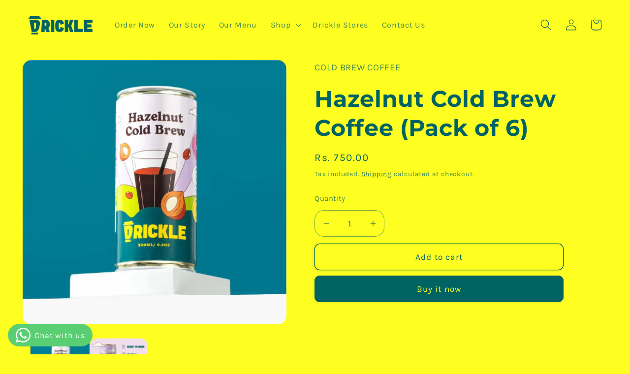

--- FILE ---
content_type: text/css
request_url: https://app.tellephant.com/assets/css/whatsappwidget.css
body_size: 3001
content:
.floating-wpp {
    position: fixed;
    bottom: 15px;
    left: 15px;
    font-size: 14px;
    transition: bottom .2s;
    font-family: Helvetica;
    z-index: 999;
}

.centerWidegt{
    text-align: center !important;
}

.floating-wpp .floating-wpp-button {
    position: relative;
    border-radius: 50% !important;
    box-shadow: 1px 1px 4px rgba(60, 60, 60, .4);
    transition: box-shadow .2s;
    cursor: pointer;
    overflow: hidden
}

.floating-wpp .floating-wpp-button img,
.floating-wpp .floating-wpp-button svg {
    position: absolute;
    width: 100%;
    height: auto;
    object-fit: cover;
    top: 50%;
    left: 50%;
    transform: translate3d(-50%, -50%, 0)
}

.floating-wpp:hover {
    bottom: 17px
}

.floating-wpp:hover .floating-wpp-button {
    box-shadow: 1px 2px 8px rgba(60, 60, 60, .4)
}

.floating-wpp .floating-wpp-popup {
    border-radius: 6px;
    background-color: #E5DDD5;
    position: absolute;
    overflow: hidden;
    padding: 0;
    box-shadow: 1px 2px 8px rgba(60, 60, 60, .25);
    width: 0;
    height: 0;
    bottom: 0;
    opacity: 0;
    transition: bottom .1s ease-out, opacity .2s ease-out;
    transform-origin: bottom
}

.floating-wpp .floating-wpp-popup.active {
    padding: 0 12px 12px;
    width: 260px;
    height: auto;
    bottom: 82px;
    opacity: 1;
    z-index: 999;
}

@media only screen and (max-width: 600px) {
    .floating-wpp .floating-wpp-popup.active {
        width: 200px;
    }
}

.floating-wpp .floating-wpp-popup .floating-wpp-message {
    background-color: #fff;
    padding: 8px;
    border-radius: 0 5px 5px;
    box-shadow: 1px 1px 1px rgba(0, 0, 0, .15);
    opacity: 0;
    transition: opacity .2s
}

.floating-wpp .floating-wpp-popup.active .floating-wpp-message {
    opacity: 1;
    transition-delay: .2s
}

.floating-wpp .floating-wpp-popup .floating-wpp-head {
    text-align: right;
    color: #fff;
    margin: 0 -15px 10px;
    padding: 12px 12px;
    display: flex;
    justify-content: space-between;
    cursor: pointer
}

.floating-wpp .floating-wpp-input-message {
    /* background-color: #fff; */
    margin: 10px -15px -15px;
    padding: 0 15px;
    display: flex;
    align-items: center
}

.floating-wpp .floating-wpp-input-message textarea {
    border: 1px solid #ffffff;
    border-radius: 21px;
    box-shadow: none;
    padding: 8px 12px;
    margin: 10px 0 15px 0;
    width: 100%;
    max-width: 100%;
    font-family: inherit;
    font-size: inherit;
    resize: none;
    outline: none;
    color: #4a4a4a;
    box-shadow: 1px 2px 8px rgb(60 60 60 / 25%);
    visibility: visible !important;
    animation-delay: 0s;
    animation-duration: 0s;
}

.floating-wpp .floating-wpp-btn-send {
    margin-left: 12px;
    font-size: 0;
    cursor: pointer
}